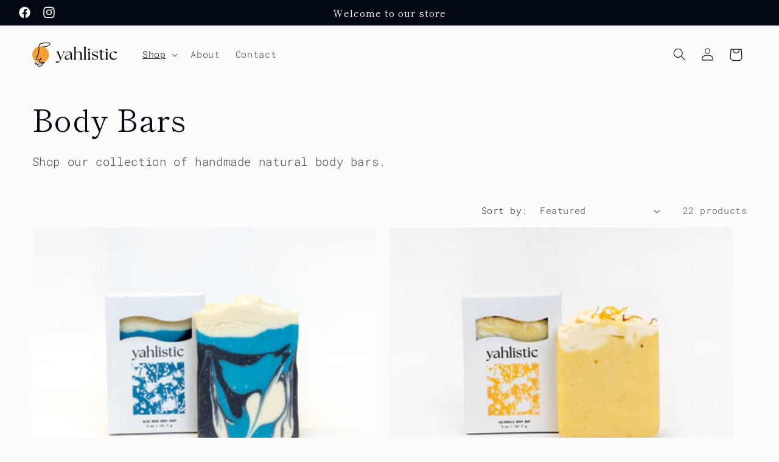

--- FILE ---
content_type: image/svg+xml
request_url: https://www.yahlisticnbw.com/cdn/shop/files/Frame_2.svg?v=1706655087&width=140
body_size: 1723
content:
<svg width="695" height="199" viewBox="0 0 695 199" fill="none" xmlns="http://www.w3.org/2000/svg">
<path d="M136.126 99.5252C136.126 61.935 105.653 31.4622 68.063 31.4622C30.4728 31.4622 0 61.935 0 99.5252C0 137.115 30.4728 167.588 68.063 167.588C105.653 167.588 136.126 137.115 136.126 99.5252Z" fill="#F49F33"/>
<path d="M83.8857 34.0309C98.6343 35.869 113.87 33.6323 127.489 27.631C134.022 24.7521 140.533 20.611 143.323 14.0339C144.563 11.1107 144.718 7.1689 142.194 5.26442C140.843 4.24575 139.071 4.04644 137.366 3.91357C121.842 2.62915 106.208 2.69559 90.7064 4.13502C77.9729 5.30871 63.645 8.45332 57.1787 19.5037C51.9967 28.3618 53.5912 39.39 54.1891 49.6432C55.6507 74.7336 49.9151 100.201 37.8238 122.213C36.2737 125.025 34.6128 127.838 33.9706 130.982C33.3284 134.127 33.9263 137.714 36.318 139.84C38.3553 141.634 41.2342 142.055 43.9359 142.21C51.9081 142.653 59.9911 141.479 67.5204 138.777C69.4471 138.091 71.5066 137.161 72.4588 135.323C73.411 133.485 72.4145 130.65 70.3772 130.606C69.1592 130.584 68.1183 131.492 67.2768 132.4C63.18 136.784 60.124 142.143 58.4631 147.923C57.2894 151.998 57.1344 157.113 60.5004 159.66C64.9959 163.048 71.418 159.062 76.9985 159.926C81.0068 160.546 84.1071 163.602 87.1632 166.259C89.3112 168.142 91.7915 169.958 94.6482 170.068C97.5049 170.179 100.561 167.655 99.9187 164.864C99.2544 161.919 95.1575 161.055 92.4337 162.362C89.7098 163.668 87.8939 166.282 85.7016 168.363C77.9729 175.737 66.1696 176.291 55.4735 176.269C47.5898 176.269 39.7062 176.18 31.8225 176.092C29.5637 176.07 27.2163 176.025 25.1347 175.14C23.053 174.254 21.2371 172.305 21.2593 170.046C21.2593 165.861 27.3049 164.111 30.8703 166.282C34.4356 168.452 36.0965 172.681 37.8903 176.468C40.0384 181.03 42.7179 185.326 45.8625 189.29C47.5234 191.394 49.3614 193.431 51.731 194.649C56.9129 197.351 63.2686 195.58 68.517 193.011C74.8505 189.91 80.6525 185.703 85.5687 180.654" stroke="#010101" stroke-width="4.9922" stroke-linecap="round" stroke-linejoin="round"/>
<path d="M192.259 162.264C192.259 159.739 195.605 154.946 200.553 154.946C204.04 154.946 211.273 156.933 217.422 158.008C222.111 154.034 226.258 147.51 229.604 140.613L207.645 89.4536C203.498 79.493 200.152 76.8275 197.325 75.6351V73.9048H217.54V75.6351C213.535 76.8275 214.595 79.493 218.883 89.4536L235.353 127.449L251.822 89.4536C255.568 80.8258 255.309 76.5703 250.62 75.6351V73.9048H265.487V75.6351C261.741 76.8275 258.254 79.493 253.848 89.4536L233.091 137.012C221.711 163.059 209.93 165.841 201.354 165.982C196.123 166.122 192.259 164.392 192.259 162.264Z" fill="black"/>
<path d="M312.892 136.357V112.438C308.745 128.781 297.507 141.665 284.242 141.665C274.346 141.665 265.511 135.679 265.511 124.269C265.511 110.45 279.577 105.26 295.504 100.887L312.916 96.2343C312.256 83.351 305.541 77.3653 294.185 77.3653C286.15 77.3653 278.399 81.083 271.684 89.1964L270.482 88.1442C278.116 78.7214 287.894 72.9929 299.533 72.9929C315.743 72.9929 323.236 81.9013 323.236 96.9123V123.474C323.236 134.37 324.437 137.433 328.584 138.625V140.355H316.945C314.259 140.355 312.939 138.906 312.939 136.381L312.892 136.357ZM289.19 133.832C303.515 133.832 312.751 115.898 312.892 101.939V97.9645L296.022 102.477C286.127 105.26 275.406 109.655 275.548 120.551C275.548 129.179 281.579 133.832 289.213 133.832H289.19Z" fill="black"/>
<path d="M338.056 138.625C342.202 137.433 343.404 134.37 343.404 123.474V53.0718C343.404 43.7659 341.66 42.4332 338.056 40.8432V39.3936L352.64 33.0104L353.842 33.9456V85.2215C361.617 78.9786 371.913 72.9929 382.233 72.9929C395.356 72.9929 403.391 80.5686 403.391 96.1174V123.474C403.391 134.37 404.592 137.433 408.739 138.625V140.355H387.581V138.625C391.728 137.433 392.93 134.37 392.93 123.474V98.7595C392.93 84.9409 387.039 77.3653 375.259 77.3653C367.884 77.3653 360.674 81.761 353.842 87.3259V123.45C353.842 134.346 355.043 137.409 359.19 138.602V140.332H338.032V138.602L338.056 138.625Z" fill="black"/>
<path d="M419.719 138.625C423.724 137.433 425.067 134.37 425.067 123.474V53.0718C425.067 43.7659 423.323 42.4332 419.719 40.8432V39.3936L434.303 33.0104L435.505 33.9456V123.497C435.505 134.393 436.706 137.456 440.853 138.649V140.379H419.695V138.649L419.719 138.625Z" fill="black"/>
<path d="M453.317 138.625C457.464 137.433 458.665 134.37 458.665 123.474V92.9141C458.665 83.6082 457.063 82.2754 453.317 80.6855V79.2358L468.043 72.8526L469.103 73.7879V123.474C469.103 134.37 470.446 137.433 474.451 138.625V140.355H453.293V138.625H453.317ZM455.72 57.4442C455.72 53.1887 458.924 50.0088 463.095 50.0088C467.265 50.0088 470.469 53.1887 470.469 57.4442C470.469 61.419 467.265 64.7626 463.095 64.7626C458.924 64.7626 455.72 61.4424 455.72 57.4442Z" fill="black"/>
<path d="M487.716 135.445L486.514 119.359L487.716 119.101C493.347 131.728 502.842 139.303 515.023 139.42C523.317 139.42 529.49 134.51 529.49 127.075C529.49 117.512 520.113 114.449 509.816 111.128C497.093 107.153 487.999 103.693 487.999 91.6047C487.999 81.1064 496.834 73.0163 512.361 73.0163C521.055 73.0163 528.972 74.8869 533.118 76.5937L533.66 90.155L532.317 90.4122C528.029 80.8492 519.477 74.7466 509.958 74.7466C500.439 74.7466 494.973 79.1423 494.973 85.8996C494.973 94.2702 503.549 97.7307 514.128 101.168C524.307 104.488 536.629 107.551 536.629 120.832C536.629 131.985 528.194 141.431 512.126 141.548C501.405 141.548 492.169 138.368 487.763 135.445H487.716Z" fill="black"/>
<path d="M555.855 122.679V75.7753H547.279V73.9048L564.408 57.5611H566.293V73.9048H586.649L585.99 75.7753H566.316V122.679C566.316 131.704 570.062 135.165 575.811 135.165C579.558 135.165 584.246 133.434 588.652 128.267L589.854 129.46C584.105 135.96 577.272 141.688 569.379 141.688C560.944 141.688 555.855 136.497 555.855 122.679Z" fill="black"/>
<path d="M597.087 138.625C601.234 137.433 602.435 134.37 602.435 123.474V92.9141C602.435 83.6082 600.833 82.2754 597.087 80.6855V79.2358L611.813 72.8526L612.873 73.7879V123.474C612.873 134.37 614.216 137.433 618.221 138.625V140.355H597.063V138.625H597.087ZM599.49 57.4442C599.49 53.1887 602.695 50.0088 606.865 50.0088C611.035 50.0088 614.24 53.1887 614.24 57.4442C614.24 61.419 611.035 64.7626 606.865 64.7626C602.695 64.7626 599.49 61.4424 599.49 57.4442Z" fill="black"/>
<path d="M630.426 109.141C630.426 88.1442 647.296 73.0163 666.828 73.0163C679.669 73.0163 689.588 76.5937 689.588 80.1945C689.588 83.2575 685.441 87.3726 681.153 87.3726C677.808 87.3726 671.517 83.5147 660.796 75.144C648.356 77.2718 639.921 88.3079 639.921 102.641C639.921 120.832 651.301 133.341 668.713 133.341C679.033 133.341 686.384 128.688 692.533 121.79L693.735 122.983C686.902 132.289 676.465 141.712 662.139 141.712C646.613 141.712 630.403 130.558 630.403 109.164L630.426 109.141Z" fill="black"/>
<path d="M192.259 162.264C192.259 159.739 195.605 154.946 200.553 154.946C204.04 154.946 211.273 156.933 217.422 158.008C222.111 154.034 226.258 147.51 229.604 140.613L207.645 89.4536C203.498 79.493 200.152 76.8275 197.325 75.6351V73.9048H217.54V75.6351C213.535 76.8275 214.595 79.493 218.883 89.4536L235.353 127.449L251.822 89.4536C255.568 80.8258 255.309 76.5703 250.62 75.6351V73.9048H265.487V75.6351C261.741 76.8275 258.254 79.493 253.848 89.4536L233.091 137.012C221.711 163.059 209.93 165.841 201.354 165.982C196.123 166.122 192.259 164.392 192.259 162.264Z" stroke="black" stroke-width="0.897209" stroke-miterlimit="10"/>
<path d="M312.892 136.357V112.438C308.745 128.781 297.507 141.665 284.242 141.665C274.346 141.665 265.511 135.679 265.511 124.269C265.511 110.45 279.577 105.26 295.504 100.887L312.916 96.2343C312.256 83.351 305.541 77.3653 294.185 77.3653C286.15 77.3653 278.399 81.083 271.684 89.1964L270.482 88.1442C278.116 78.7214 287.894 72.9929 299.533 72.9929C315.743 72.9929 323.236 81.9013 323.236 96.9123V123.474C323.236 134.37 324.437 137.433 328.584 138.625V140.355H316.945C314.259 140.355 312.939 138.906 312.939 136.381L312.892 136.357ZM289.19 133.832C303.515 133.832 312.751 115.898 312.892 101.939V97.9645L296.022 102.477C286.127 105.26 275.406 109.655 275.548 120.551C275.548 129.179 281.579 133.832 289.213 133.832H289.19Z" stroke="black" stroke-width="0.897209" stroke-miterlimit="10"/>
<path d="M338.056 138.625C342.202 137.433 343.404 134.37 343.404 123.474V53.0718C343.404 43.7659 341.66 42.4332 338.056 40.8432V39.3936L352.64 33.0104L353.842 33.9456V85.2215C361.617 78.9786 371.913 72.9929 382.233 72.9929C395.356 72.9929 403.391 80.5686 403.391 96.1174V123.474C403.391 134.37 404.592 137.433 408.739 138.625V140.355H387.581V138.625C391.728 137.433 392.93 134.37 392.93 123.474V98.7595C392.93 84.9409 387.039 77.3653 375.259 77.3653C367.884 77.3653 360.674 81.761 353.842 87.3259V123.45C353.842 134.346 355.043 137.409 359.19 138.602V140.332H338.032V138.602L338.056 138.625Z" stroke="black" stroke-width="0.897209" stroke-miterlimit="10"/>
<path d="M419.719 138.625C423.724 137.433 425.067 134.37 425.067 123.474V53.0718C425.067 43.7659 423.323 42.4332 419.719 40.8432V39.3936L434.303 33.0104L435.505 33.9456V123.497C435.505 134.393 436.706 137.456 440.853 138.649V140.379H419.695V138.649L419.719 138.625Z" stroke="black" stroke-width="0.897209" stroke-miterlimit="10"/>
<path d="M453.317 138.625C457.464 137.433 458.665 134.37 458.665 123.474V92.9141C458.665 83.6082 457.063 82.2754 453.317 80.6855V79.2358L468.043 72.8526L469.103 73.7879V123.474C469.103 134.37 470.446 137.433 474.451 138.625V140.355H453.293V138.625H453.317ZM455.72 57.4442C455.72 53.1887 458.924 50.0088 463.095 50.0088C467.265 50.0088 470.469 53.1887 470.469 57.4442C470.469 61.419 467.265 64.7626 463.095 64.7626C458.924 64.7626 455.72 61.4424 455.72 57.4442Z" stroke="black" stroke-width="0.897209" stroke-miterlimit="10"/>
<path d="M487.716 135.445L486.514 119.359L487.716 119.101C493.347 131.728 502.842 139.303 515.023 139.42C523.317 139.42 529.49 134.51 529.49 127.075C529.49 117.512 520.113 114.449 509.816 111.128C497.093 107.153 487.999 103.693 487.999 91.6047C487.999 81.1064 496.834 73.0163 512.361 73.0163C521.055 73.0163 528.972 74.8869 533.118 76.5937L533.66 90.155L532.317 90.4122C528.029 80.8492 519.477 74.7466 509.958 74.7466C500.439 74.7466 494.973 79.1423 494.973 85.8996C494.973 94.2702 503.549 97.7307 514.128 101.168C524.307 104.488 536.629 107.551 536.629 120.832C536.629 131.985 528.194 141.431 512.126 141.548C501.405 141.548 492.169 138.368 487.763 135.445H487.716Z" stroke="black" stroke-width="0.897209" stroke-miterlimit="10"/>
<path d="M555.855 122.679V75.7753H547.279V73.9048L564.408 57.5611H566.293V73.9048H586.649L585.99 75.7753H566.316V122.679C566.316 131.704 570.062 135.165 575.811 135.165C579.558 135.165 584.246 133.434 588.652 128.267L589.854 129.46C584.105 135.96 577.272 141.688 569.379 141.688C560.944 141.688 555.855 136.497 555.855 122.679Z" stroke="black" stroke-width="0.897209" stroke-miterlimit="10"/>
<path d="M597.087 138.625C601.234 137.433 602.435 134.37 602.435 123.474V92.9141C602.435 83.6082 600.833 82.2754 597.087 80.6855V79.2358L611.813 72.8526L612.873 73.7879V123.474C612.873 134.37 614.216 137.433 618.221 138.625V140.355H597.063V138.625H597.087ZM599.49 57.4442C599.49 53.1887 602.695 50.0088 606.865 50.0088C611.035 50.0088 614.24 53.1887 614.24 57.4442C614.24 61.419 611.035 64.7626 606.865 64.7626C602.695 64.7626 599.49 61.4424 599.49 57.4442Z" stroke="black" stroke-width="0.897209" stroke-miterlimit="10"/>
<path d="M630.426 109.141C630.426 88.1442 647.296 73.0163 666.828 73.0163C679.669 73.0163 689.588 76.5937 689.588 80.1945C689.588 83.2575 685.441 87.3726 681.153 87.3726C677.808 87.3726 671.517 83.5147 660.796 75.144C648.356 77.2718 639.921 88.3079 639.921 102.641C639.921 120.832 651.301 133.341 668.713 133.341C679.033 133.341 686.384 128.688 692.533 121.79L693.735 122.983C686.902 132.289 676.465 141.712 662.139 141.712C646.613 141.712 630.403 130.558 630.403 109.164L630.426 109.141Z" stroke="black" stroke-width="0.897209" stroke-miterlimit="10"/>
</svg>
